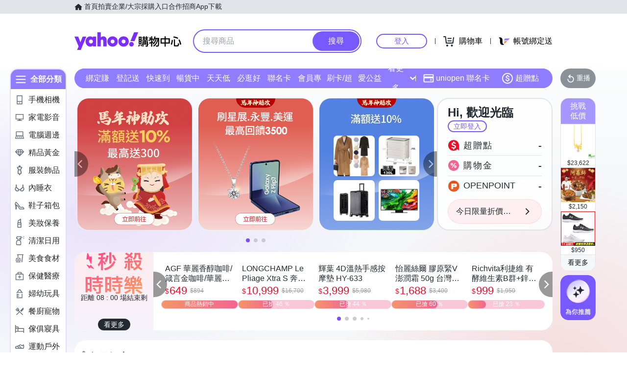

--- FILE ---
content_type: application/javascript; charset=utf-8
request_url: https://bw.scupio.com/ssp/initid.aspx?mode=L&cb=0.7787411809140543&mid=0
body_size: 247
content:
cb({'id':'CDL20260120142057169514'});